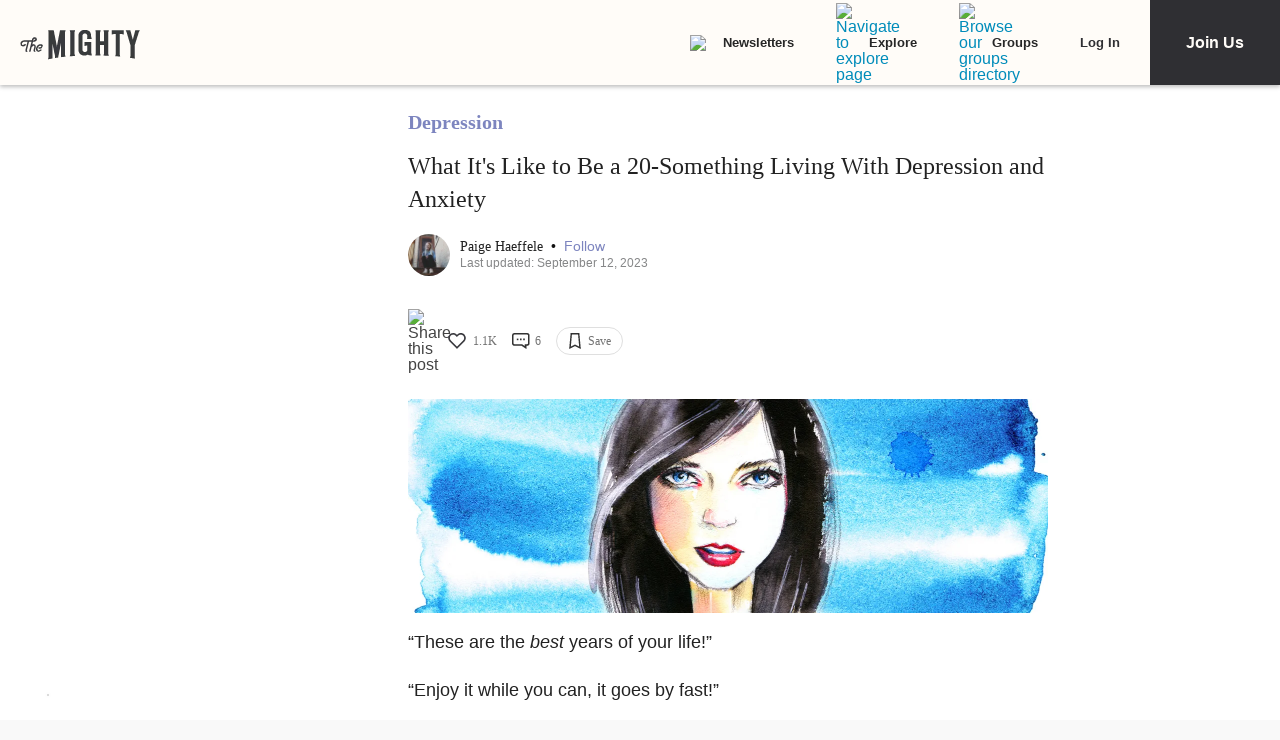

--- FILE ---
content_type: application/javascript; charset=utf-8
request_url: https://fundingchoicesmessages.google.com/f/AGSKWxXm0ysXjJlrvHZcX6-1sDQ2Pm7mMZ2qTLzBEbaPidQFuaWKHRQD_IUOO8105sTB_OXmXhs3JXjsME4Ak8F1mPCN8PadihStsbnISluWmUDi2bCJWIzRqcCsb8uS1zMZxpbS8jVOBUxvcag7nEQJrO4rbTiuufQ62gKEK4URg8SGVEEEYY_EsRtXE3S3/_/blogoas-/ad.min./ads/popshow./advertisementheader./ad-iframe-
body_size: -1292
content:
window['55edb4ed-e71e-42db-838b-615fa477c5d0'] = true;